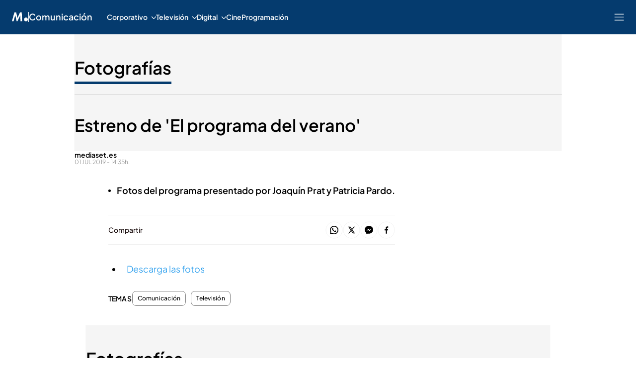

--- FILE ---
content_type: application/x-javascript
request_url: https://baul.mediaset.es/dist-maivs-modules/_astro/fetch.vc7F9YWD.js
body_size: 376
content:
import{E as C,g as w,a as x,s as R,b as d,e as c,M}from"./performance.Bp35GNHX.js";import{R as E}from"./data-external-api.vIMLi7u1.js";const N=async()=>{if(x()===C.SERVER)try{const t=await w();t&&(t.error=!0)}catch(t){LogEvent({fn:"setErrorHeader",type:EVENT_TYPE.FUNCTION,msg:`Failed to get store: ${t}`})}},H=async(t,s,e,a,r,o,n,i)=>{let u=R(M.FETCH,{url:t});const f=t||"",l=s||"GET",p=e||{},m=a&&JSON.stringify(a)||null;u=d(u,{startRequest:performance.now()});try{const t=await fetch(f,{method:l,headers:p,body:m,signal:o,redirect:"manual"}),s=t.clone();if(t.status>=300&&t.status<400){const s=t.headers.get("location");return{status:t.status,isRedirected:!0,url:s}}const e=t.body?.getReader();if(e)for(;;){const{done:t}=await e.read();if(t)break}return s.ok?(n?.(),c(u,{ok:t.status<400,status:t.status,response:s}),r===E.TEXT?s.text():r===E.JSON?s.json():s):(n?.(),c(u,{ok:t.status<400,status:t.status}),{error:t.status})}catch(t){return i?.(t),u=d(u,{startResponse:performance.now(),startResponseTime:(new Date).getTime()}),c(u,{ok:!1,status:0,response:t}),await N(),{error:500}}finally{n?.()}};export{H as f};

--- FILE ---
content_type: application/x-javascript
request_url: https://baul.mediaset.es/dist-maivs-modules/_astro/fetch-client.CAnFIG-F.js
body_size: -62
content:
import{f as m}from"./fetch.vc7F9YWD.js";import"./performance.Bp35GNHX.js";import"./preload-helper.CmsKOCeN.js";import"./data-external-api.vIMLi7u1.js";import"./get-external-api-config.eYP3zuW2.js";const h=async(e,a,t,r,o,p,i)=>await m(e,a||"GET",t||null,r,o,i);export{h as fetchDataSource};